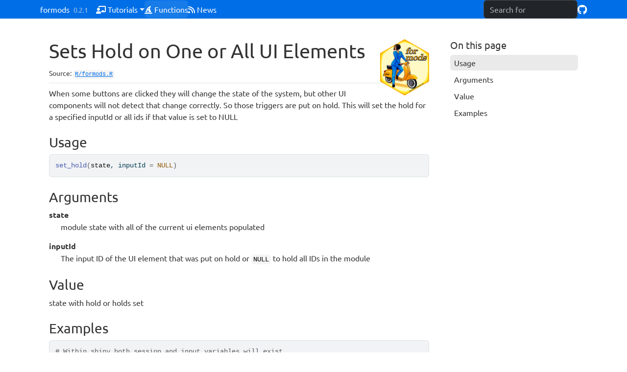

--- FILE ---
content_type: text/html; charset=utf-8
request_url: https://formods.ubiquity.tools/reference/set_hold.html
body_size: 4431
content:
<!DOCTYPE html>
<!-- Generated by pkgdown: do not edit by hand --><html lang="en"><head><meta http-equiv="Content-Type" content="text/html; charset=UTF-8"><meta charset="utf-8"><meta http-equiv="X-UA-Compatible" content="IE=edge"><meta name="viewport" content="width=device-width, initial-scale=1, shrink-to-fit=no"><title>Sets Hold on One or All UI Elements — set_hold • formods</title><!-- favicons --><link rel="icon" type="image/png" sizes="96x96" href="../favicon-96x96.png"><link rel="icon" type="”image/svg+xml”" href="../favicon.svg"><link rel="apple-touch-icon" sizes="180x180" href="../apple-touch-icon.png"><link rel="icon" sizes="any" href="../favicon.ico"><link rel="manifest" href="../site.webmanifest"><script src="../deps/jquery-3.6.0/jquery-3.6.0.min.js"></script><meta name="viewport" content="width=device-width, initial-scale=1, shrink-to-fit=no"><link href="../deps/bootstrap-5.3.1/bootstrap.min.css" rel="stylesheet"><script src="../deps/bootstrap-5.3.1/bootstrap.bundle.min.js"></script><link href="../deps/font-awesome-6.5.2/css/all.min.css" rel="stylesheet"><link href="../deps/font-awesome-6.5.2/css/v4-shims.min.css" rel="stylesheet"><script src="../deps/headroom-0.11.0/headroom.min.js"></script><script src="../deps/headroom-0.11.0/jQuery.headroom.min.js"></script><script src="../deps/bootstrap-toc-1.0.1/bootstrap-toc.min.js"></script><script src="../deps/clipboard.js-2.0.11/clipboard.min.js"></script><script src="../deps/search-1.0.0/autocomplete.jquery.min.js"></script><script src="../deps/search-1.0.0/fuse.min.js"></script><script src="../deps/search-1.0.0/mark.min.js"></script><!-- pkgdown --><script src="../pkgdown.js"></script><meta property="og:title" content="Sets Hold on One or All UI Elements — set_hold"><meta name="description" content="When some buttons are clicked they will change the state of the
system, but other UI components will not detect that change correctly. So those
triggers are put on hold. This will set the hold for a specified inputId or
all ids if that value is set to NULL"><meta property="og:description" content="When some buttons are clicked they will change the state of the
system, but other UI components will not detect that change correctly. So those
triggers are put on hold. This will set the hold for a specified inputId or
all ids if that value is set to NULL"><meta property="og:image" content="https://formods.ubiquity.tools/logo.png"></head><body>
    <a href="#main" class="visually-hidden-focusable">Skip to contents</a>


    <nav class="navbar navbar-expand-lg fixed-top bg-primary" data-bs-theme="dark" aria-label="Site navigation"><div class="container">

    <a class="navbar-brand me-2" href="../index.html">formods</a>

    <small class="nav-text text-muted me-auto" data-bs-toggle="tooltip" data-bs-placement="bottom" title="">0.2.1</small>


    <button class="navbar-toggler" type="button" data-bs-toggle="collapse" data-bs-target="#navbar" aria-controls="navbar" aria-expanded="false" aria-label="Toggle navigation">
      <span class="navbar-toggler-icon"></span>
    </button>

    <div id="navbar" class="collapse navbar-collapse ms-3">
      <ul class="navbar-nav me-auto"><li class="nav-item dropdown">
  <button class="nav-link dropdown-toggle" type="button" id="dropdown-tutorials" data-bs-toggle="dropdown" aria-expanded="false" aria-haspopup="true"><span class="fa fas fa-chalkboard-teacher"></span> Tutorials</button>
  <ul class="dropdown-menu" aria-labelledby="dropdown-tutorials"><li><a class="dropdown-item" href="../articles/included_modules.html">Included Modules</a></li>
    <li><a class="dropdown-item" href="../articles/making_modules.html">Making Modules</a></li>
    <li><a class="dropdown-item" href="../articles/preload.html">Automating Workflows and Preloading Content</a></li>
  </ul></li>
<li class="active nav-item"><a class="nav-link" href="../reference/index.html"><span class="fa fas fa-hat-wizard"></span> Functions</a></li>
<li class="nav-item"><a class="nav-link" href="../news/index.html"><span class="fa fas fa-rss"></span> News</a></li>
      </ul><ul class="navbar-nav"><li class="nav-item"><form class="form-inline" role="search">
 <input class="form-control" type="search" name="search-input" id="search-input" autocomplete="off" aria-label="Search site" placeholder="Search for" data-search-index="../search.json"></form></li>
<li class="nav-item"><a class="external-link nav-link" href="https://github.com/john-harrold/formods/" aria-label="GitHub"><span class="fa fab fa-github fa-lg"></span></a></li>
      </ul></div>


  </div>
</nav><div class="container template-reference-topic">
<div class="row">
  <main id="main" class="col-md-9"><div class="page-header">
      <img src="../logo.png" class="logo" alt=""><h1>Sets Hold on One or All UI Elements</h1>
      <small class="dont-index">Source: <a href="https://github.com/john-harrold/formods/blob/HEAD/R/formods.R" class="external-link"><code>R/formods.R</code></a></small>
      <div class="d-none name"><code>set_hold.Rd</code></div>
    </div>

    <div class="ref-description section level2">
    <p>When some buttons are clicked they will change the state of the
system, but other UI components will not detect that change correctly. So those
triggers are put on hold. This will set the hold for a specified inputId or
all ids if that value is set to NULL</p>
    </div>

    <div class="section level2">
    <h2 id="ref-usage">Usage<a class="anchor" aria-label="anchor" href="#ref-usage"></a></h2>
    <div class="sourceCode"><pre class="sourceCode r"><code><span><span class="fu">set_hold</span><span class="op">(</span><span class="va">state</span>, inputId <span class="op">=</span> <span class="cn">NULL</span><span class="op">)</span></span></code></pre></div>
    </div>

    <div class="section level2">
    <h2 id="arguments">Arguments<a class="anchor" aria-label="anchor" href="#arguments"></a></h2>


<dl><dt id="arg-state">state<a class="anchor" aria-label="anchor" href="#arg-state"></a></dt>
<dd><p>module state with all of the current ui elements populated</p></dd>


<dt id="arg-inputid">inputId<a class="anchor" aria-label="anchor" href="#arg-inputid"></a></dt>
<dd><p>The input ID of the UI element that was put on hold or
<code>NULL</code> to hold all IDs in the module</p></dd>

</dl></div>
    <div class="section level2">
    <h2 id="value">Value<a class="anchor" aria-label="anchor" href="#value"></a></h2>
    <p>state with hold or holds set</p>
    </div>

    <div class="section level2">
    <h2 id="ref-examples">Examples<a class="anchor" aria-label="anchor" href="#ref-examples"></a></h2>
    <div class="sourceCode"><pre class="sourceCode r"><code><span class="r-in"><span><span class="co"># Within shiny both session and input variables will exist, </span></span></span>
<span class="r-in"><span><span class="co"># this creates examples here for testing purposes:</span></span></span>
<span class="r-in"><span><span class="va">sess_res</span> <span class="op">=</span> <span class="fu"><a href="DW_test_mksession.html">DW_test_mksession</a></span><span class="op">(</span>session<span class="op">=</span><span class="fu"><a href="https://rdrr.io/r/base/list.html" class="external-link">list</a></span><span class="op">(</span><span class="op">)</span><span class="op">)</span></span></span>
<span class="r-msg co"><span class="r-pr">#&gt;</span> → ASM: including file</span>
<span class="r-msg co"><span class="r-pr">#&gt;</span> → ASM:   source: file.path(system.file(package="onbrand"), "templates", "report.docx")</span>
<span class="r-msg co"><span class="r-pr">#&gt;</span> → ASM:   dest:   file.path("config","report.docx")</span>
<span class="r-msg co"><span class="r-pr">#&gt;</span> → ASM: including file</span>
<span class="r-msg co"><span class="r-pr">#&gt;</span> → ASM:   source: file.path(system.file(package="onbrand"), "templates", "report.pptx")</span>
<span class="r-msg co"><span class="r-pr">#&gt;</span> → ASM:   dest:   file.path("config","report.pptx")</span>
<span class="r-msg co"><span class="r-pr">#&gt;</span> → ASM: including file</span>
<span class="r-msg co"><span class="r-pr">#&gt;</span> → ASM:   source: file.path(system.file(package="onbrand"), "templates", "report.yaml")</span>
<span class="r-msg co"><span class="r-pr">#&gt;</span> → ASM:   dest:   file.path("config","report.yaml")</span>
<span class="r-msg co"><span class="r-pr">#&gt;</span> → ASM: State initialized</span>
<span class="r-msg co"><span class="r-pr">#&gt;</span> → ASM: setting word placeholders: </span>
<span class="r-msg co"><span class="r-pr">#&gt;</span> → ASM:   -&gt; setting docx ph: HEADERLEFT = left header</span>
<span class="r-msg co"><span class="r-pr">#&gt;</span> → ASM:   -&gt; setting docx ph: HEADERRIGHT = right header</span>
<span class="r-msg co"><span class="r-pr">#&gt;</span> → ASM:   -&gt; setting docx ph: FOOTERLEFT = left footer</span>
<span class="r-msg co"><span class="r-pr">#&gt;</span> → ASM: module isgood: TRUE</span>
<span class="r-msg co"><span class="r-pr">#&gt;</span> → UD: including file</span>
<span class="r-msg co"><span class="r-pr">#&gt;</span> → UD:   source: file.path(system.file(package="onbrand"), "templates", "report.docx")</span>
<span class="r-msg co"><span class="r-pr">#&gt;</span> → UD:   dest:   file.path("config","report.docx")</span>
<span class="r-msg co"><span class="r-pr">#&gt;</span> → UD: including file</span>
<span class="r-msg co"><span class="r-pr">#&gt;</span> → UD:   source: file.path(system.file(package="onbrand"), "templates", "report.pptx")</span>
<span class="r-msg co"><span class="r-pr">#&gt;</span> → UD:   dest:   file.path("config","report.pptx")</span>
<span class="r-msg co"><span class="r-pr">#&gt;</span> → UD: including file</span>
<span class="r-msg co"><span class="r-pr">#&gt;</span> → UD:   source: file.path(system.file(package="onbrand"), "templates", "report.yaml")</span>
<span class="r-msg co"><span class="r-pr">#&gt;</span> → UD:   dest:   file.path("config","report.yaml")</span>
<span class="r-msg co"><span class="r-pr">#&gt;</span> → UD: State initialized</span>
<span class="r-msg co"><span class="r-pr">#&gt;</span> → UD: module checksum updated:897d952fecbc804999396a96f9df4b20</span>
<span class="r-msg co"><span class="r-pr">#&gt;</span> → UD: module isgood: TRUE</span>
<span class="r-msg co"><span class="r-pr">#&gt;</span> → DM: including file</span>
<span class="r-msg co"><span class="r-pr">#&gt;</span> → DM:   source: file.path(system.file(package="onbrand"), "templates", "report.docx")</span>
<span class="r-msg co"><span class="r-pr">#&gt;</span> → DM:   dest:   file.path("config","report.docx")</span>
<span class="r-msg co"><span class="r-pr">#&gt;</span> → DM: including file</span>
<span class="r-msg co"><span class="r-pr">#&gt;</span> → DM:   source: file.path(system.file(package="onbrand"), "templates", "report.pptx")</span>
<span class="r-msg co"><span class="r-pr">#&gt;</span> → DM:   dest:   file.path("config","report.pptx")</span>
<span class="r-msg co"><span class="r-pr">#&gt;</span> → DM: including file</span>
<span class="r-msg co"><span class="r-pr">#&gt;</span> → DM:   source: file.path(system.file(package="onbrand"), "templates", "report.yaml")</span>
<span class="r-msg co"><span class="r-pr">#&gt;</span> → DM:   dest:   file.path("config","report.yaml")</span>
<span class="r-msg co"><span class="r-pr">#&gt;</span> → DM: module checksum updated: f280116ab6b4488df6de76aff513a83f</span>
<span class="r-msg co"><span class="r-pr">#&gt;</span> → DM: State initialized</span>
<span class="r-msg co"><span class="r-pr">#&gt;</span> → DM: ds checksum updated: 641fcbc6616d24d05acded4317a3bb12</span>
<span class="r-msg co"><span class="r-pr">#&gt;</span> → DM: module checksum updated: 78099100dae67cc0fee50517ea72a920</span>
<span class="r-msg co"><span class="r-pr">#&gt;</span> → DM: adding preload sources</span>
<span class="r-msg co"><span class="r-pr">#&gt;</span> → DM:  - file added: TEST_DATA.xlsx</span>
<span class="r-msg co"><span class="r-pr">#&gt;</span> → DM: added: TEST_DATA.xlsx</span>
<span class="r-msg co"><span class="r-pr">#&gt;</span> → DM:  - url added: https://raw.githubusercontent.com/john-harrold/formods/refs/heads/master/inst/test_data/SDTM_PC.csv</span>
<span class="r-msg co"><span class="r-pr">#&gt;</span> → DM: url added: https://raw.githubusercontent.com/john-harrold/formods/refs/heads/master/inst/test_data/SDTM_PC.csv</span>
<span class="r-msg co"><span class="r-pr">#&gt;</span> → DM:  - url added: https://raw.githubusercontent.com/john-harrold/formods/refs/heads/master/inst/test_data/SDTM_EX.csv</span>
<span class="r-msg co"><span class="r-pr">#&gt;</span> → DM: url added: https://raw.githubusercontent.com/john-harrold/formods/refs/heads/master/inst/test_data/SDTM_EX.csv</span>
<span class="r-msg co"><span class="r-pr">#&gt;</span> → DM:  - url added: https://raw.githubusercontent.com/john-harrold/formods/refs/heads/master/inst/test_data/SDTM_DM.csv</span>
<span class="r-msg co"><span class="r-pr">#&gt;</span> → DM: url added: https://raw.githubusercontent.com/john-harrold/formods/refs/heads/master/inst/test_data/SDTM_DM.csv</span>
<span class="r-msg co"><span class="r-pr">#&gt;</span> → DM: loading element idx: 1</span>
<span class="r-msg co"><span class="r-pr">#&gt;</span> → DM: ds checksum updated: dc8dcc9aaa810b766bbbb147ddcc5253</span>
<span class="r-msg co"><span class="r-pr">#&gt;</span> → DM: module checksum updated: acb6c1e1b6b307803f3393d7f8a8f13e</span>
<span class="r-msg co"><span class="r-pr">#&gt;</span> → DM: added element idx: 1</span>
<span class="r-msg co"><span class="r-pr">#&gt;</span> → DM: loading element idx: 2</span>
<span class="r-msg co"><span class="r-pr">#&gt;</span> → DM: ds checksum updated: 18925867d7ee623c689beaa9f0e36c45</span>
<span class="r-msg co"><span class="r-pr">#&gt;</span> → DM: module checksum updated: 0a7c5309fa750e9737a390a716722a0f</span>
<span class="r-msg co"><span class="r-pr">#&gt;</span> → DM: added element idx: 2</span>
<span class="r-msg co"><span class="r-pr">#&gt;</span> → DM: loading element idx: 3</span>
<span class="r-msg co"><span class="r-pr">#&gt;</span> → DM: ds checksum updated: 167d851671b3dd156f06ad838772b0d4</span>
<span class="r-msg co"><span class="r-pr">#&gt;</span> → DM: module checksum updated: fd01d852cd4c51e2ff14f9c42cddc47c</span>
<span class="r-msg co"><span class="r-pr">#&gt;</span> → DM: added element idx: 3</span>
<span class="r-msg co"><span class="r-pr">#&gt;</span> → DM: loading element idx: 4</span>
<span class="r-msg co"><span class="r-pr">#&gt;</span> → DM: ds checksum updated: af69c8d340047e6be189ffec93e0268b</span>
<span class="r-msg co"><span class="r-pr">#&gt;</span> → DM: module checksum updated: 5cc0bb4bdaa58b945eefa77587157bb0</span>
<span class="r-msg co"><span class="r-pr">#&gt;</span> → DM: added element idx: 4</span>
<span class="r-msg co"><span class="r-pr">#&gt;</span> → DM: module isgood: TRUE</span>
<span class="r-msg co"><span class="r-pr">#&gt;</span> → DW: including file</span>
<span class="r-msg co"><span class="r-pr">#&gt;</span> → DW:   source: file.path(system.file(package="onbrand"), "templates", "report.docx")</span>
<span class="r-msg co"><span class="r-pr">#&gt;</span> → DW:   dest:   file.path("config","report.docx")</span>
<span class="r-msg co"><span class="r-pr">#&gt;</span> → DW: including file</span>
<span class="r-msg co"><span class="r-pr">#&gt;</span> → DW:   source: file.path(system.file(package="onbrand"), "templates", "report.pptx")</span>
<span class="r-msg co"><span class="r-pr">#&gt;</span> → DW:   dest:   file.path("config","report.pptx")</span>
<span class="r-msg co"><span class="r-pr">#&gt;</span> → DW: including file</span>
<span class="r-msg co"><span class="r-pr">#&gt;</span> → DW:   source: file.path(system.file(package="onbrand"), "templates", "report.yaml")</span>
<span class="r-msg co"><span class="r-pr">#&gt;</span> → DW:   dest:   file.path("config","report.yaml")</span>
<span class="r-msg co"><span class="r-pr">#&gt;</span> → DW: data view checksum updated: </span>
<span class="r-msg co"><span class="r-pr">#&gt;</span> → DW:   old: </span>
<span class="r-msg co"><span class="r-pr">#&gt;</span> → DW:   new: e19ddb59715ba77afdd1907053aa5d14</span>
<span class="r-msg co"><span class="r-pr">#&gt;</span> → DW: module checksum updated:a9496b622f92f683cc8c69f65ac1ece4</span>
<span class="r-msg co"><span class="r-pr">#&gt;</span> → DW: State initialized</span>
<span class="r-msg co"><span class="r-pr">#&gt;</span> → DW: data view checksum updated: </span>
<span class="r-msg co"><span class="r-pr">#&gt;</span> → DW:   old: </span>
<span class="r-msg co"><span class="r-pr">#&gt;</span> → DW:   new: e19ddb59715ba77afdd1907053aa5d14</span>
<span class="r-msg co"><span class="r-pr">#&gt;</span> → DW: module checksum updated:0955d1f9a1922b95277b4ad1df38e987</span>
<span class="r-msg co"><span class="r-pr">#&gt;</span> → DW: data view checksum updated: </span>
<span class="r-msg co"><span class="r-pr">#&gt;</span> → DW:   old: </span>
<span class="r-msg co"><span class="r-pr">#&gt;</span> → DW:   new: e19ddb59715ba77afdd1907053aa5d14</span>
<span class="r-msg co"><span class="r-pr">#&gt;</span> → DW: module checksum updated:3d3523604fcde20ce1792b16611bdba2</span>
<span class="r-msg co"><span class="r-pr">#&gt;</span> → DW: data view checksum updated: </span>
<span class="r-msg co"><span class="r-pr">#&gt;</span> → DW:   old: </span>
<span class="r-msg co"><span class="r-pr">#&gt;</span> → DW:   new: e19ddb59715ba77afdd1907053aa5d14</span>
<span class="r-msg co"><span class="r-pr">#&gt;</span> → DW: module checksum updated:dfec3d5aa14c2716ccf367706931693f</span>
<span class="r-msg co"><span class="r-pr">#&gt;</span> → DW: loading data view idx: 1</span>
<span class="r-msg co"><span class="r-pr">#&gt;</span> → DW:   -&gt; setting data source: myDS</span>
<span class="r-msg co"><span class="r-pr">#&gt;</span> → DW: setting name: Observations</span>
<span class="r-msg co"><span class="r-pr">#&gt;</span> → DW: module checksum updated:4d9fd3d913355669d14e0ac710b0b5dc</span>
<span class="r-msg co"><span class="r-pr">#&gt;</span> → DW:   -&gt; filter</span>
<span class="r-msg co"><span class="r-pr">#&gt;</span> → DW: data view checksum updated: </span>
<span class="r-msg co"><span class="r-pr">#&gt;</span> → DW:   old: e19ddb59715ba77afdd1907053aa5d14</span>
<span class="r-msg co"><span class="r-pr">#&gt;</span> → DW:   new: 0017bd7cdc15ff708408b2d60672ef88</span>
<span class="r-msg co"><span class="r-pr">#&gt;</span> → DW: module checksum updated:2aba88838dee694a3d2813ed9f2837d2</span>
<span class="r-msg co"><span class="r-pr">#&gt;</span> → DW:   -&gt; filter</span>
<span class="r-msg co"><span class="r-pr">#&gt;</span> → DW: data view checksum updated: </span>
<span class="r-msg co"><span class="r-pr">#&gt;</span> → DW:   old: 0017bd7cdc15ff708408b2d60672ef88</span>
<span class="r-msg co"><span class="r-pr">#&gt;</span> → DW:   new: 278da634fa74dc23eae6db31314e0324</span>
<span class="r-msg co"><span class="r-pr">#&gt;</span> → DW: module checksum updated:c181a352a2bd3592494d917b87057086</span>
<span class="r-msg co"><span class="r-pr">#&gt;</span> → DW:   -&gt; mutate</span>
<span class="r-msg co"><span class="r-pr">#&gt;</span> → DW: data view checksum updated: </span>
<span class="r-msg co"><span class="r-pr">#&gt;</span> → DW:   old: 278da634fa74dc23eae6db31314e0324</span>
<span class="r-msg co"><span class="r-pr">#&gt;</span> → DW:   new: a164ecd5a527b2b38058230c1daa0080</span>
<span class="r-msg co"><span class="r-pr">#&gt;</span> → DW: module checksum updated:048df4e8afa9494121e72808981c842c</span>
<span class="r-msg co"><span class="r-pr">#&gt;</span> → DW: loading data view idx: 2</span>
<span class="r-msg co"><span class="r-pr">#&gt;</span> → DW:   -&gt; setting data source: myDS</span>
<span class="r-msg co"><span class="r-pr">#&gt;</span> → DW: setting name: PK 3mg SD IV</span>
<span class="r-msg co"><span class="r-pr">#&gt;</span> → DW: module checksum updated:c54c6fc20ff13fd14fbb61c786f65078</span>
<span class="r-msg co"><span class="r-pr">#&gt;</span> → DW:   -&gt; filter</span>
<span class="r-msg co"><span class="r-pr">#&gt;</span> → DW: data view checksum updated: </span>
<span class="r-msg co"><span class="r-pr">#&gt;</span> → DW:   old: e19ddb59715ba77afdd1907053aa5d14</span>
<span class="r-msg co"><span class="r-pr">#&gt;</span> → DW:   new: 0017bd7cdc15ff708408b2d60672ef88</span>
<span class="r-msg co"><span class="r-pr">#&gt;</span> → DW: module checksum updated:496c1149f14ec1c48d4ddbc5aec72a72</span>
<span class="r-msg co"><span class="r-pr">#&gt;</span> → DW:   -&gt; filter</span>
<span class="r-msg co"><span class="r-pr">#&gt;</span> → DW: data view checksum updated: </span>
<span class="r-msg co"><span class="r-pr">#&gt;</span> → DW:   old: 0017bd7cdc15ff708408b2d60672ef88</span>
<span class="r-msg co"><span class="r-pr">#&gt;</span> → DW:   new: 278da634fa74dc23eae6db31314e0324</span>
<span class="r-msg co"><span class="r-pr">#&gt;</span> → DW: module checksum updated:d65a6b3c16bea4262f7fb15a1d961512</span>
<span class="r-msg co"><span class="r-pr">#&gt;</span> → DW:   -&gt; filter</span>
<span class="r-msg co"><span class="r-pr">#&gt;</span> → DW: data view checksum updated: </span>
<span class="r-msg co"><span class="r-pr">#&gt;</span> → DW:   old: 278da634fa74dc23eae6db31314e0324</span>
<span class="r-msg co"><span class="r-pr">#&gt;</span> → DW:   new: 00bd5f01d02d634acf134cf01970a1c3</span>
<span class="r-msg co"><span class="r-pr">#&gt;</span> → DW: module checksum updated:f90816b8f2ef9aeaad82e4a00880e536</span>
<span class="r-msg co"><span class="r-pr">#&gt;</span> → DW:   -&gt; filter</span>
<span class="r-msg co"><span class="r-pr">#&gt;</span> → DW: data view checksum updated: </span>
<span class="r-msg co"><span class="r-pr">#&gt;</span> → DW:   old: 00bd5f01d02d634acf134cf01970a1c3</span>
<span class="r-msg co"><span class="r-pr">#&gt;</span> → DW:   new: a01562e32a19fd4b10f88ace089346c6</span>
<span class="r-msg co"><span class="r-pr">#&gt;</span> → DW: module checksum updated:452fc9d9131592650a93b4b49de961d1</span>
<span class="r-msg co"><span class="r-pr">#&gt;</span> → DW: loading data view idx: 3</span>
<span class="r-msg co"><span class="r-pr">#&gt;</span> → DW:   -&gt; setting data source: myDS</span>
<span class="r-msg co"><span class="r-pr">#&gt;</span> → DW: setting name: PK 3mg SD IV (NCA)</span>
<span class="r-msg co"><span class="r-pr">#&gt;</span> → DW: module checksum updated:3b177ed09a80dfaf15c9f3dde8b9a8fb</span>
<span class="r-msg co"><span class="r-pr">#&gt;</span> → DW:   -&gt; filter</span>
<span class="r-msg co"><span class="r-pr">#&gt;</span> → DW: data view checksum updated: </span>
<span class="r-msg co"><span class="r-pr">#&gt;</span> → DW:   old: e19ddb59715ba77afdd1907053aa5d14</span>
<span class="r-msg co"><span class="r-pr">#&gt;</span> → DW:   new: 0017bd7cdc15ff708408b2d60672ef88</span>
<span class="r-msg co"><span class="r-pr">#&gt;</span> → DW: module checksum updated:ce7e35b3bc2e1f53088ae7edd5b4345e</span>
<span class="r-msg co"><span class="r-pr">#&gt;</span> → DW:   -&gt; filter</span>
<span class="r-msg co"><span class="r-pr">#&gt;</span> → DW: data view checksum updated: </span>
<span class="r-msg co"><span class="r-pr">#&gt;</span> → DW:   old: 0017bd7cdc15ff708408b2d60672ef88</span>
<span class="r-msg co"><span class="r-pr">#&gt;</span> → DW:   new: 198f7d878f23121868e677c0b86a5f3c</span>
<span class="r-msg co"><span class="r-pr">#&gt;</span> → DW: module checksum updated:64a5146d5e7070664557a7ff3d80f6f0</span>
<span class="r-msg co"><span class="r-pr">#&gt;</span> → DW:   -&gt; filter</span>
<span class="r-msg co"><span class="r-pr">#&gt;</span> → DW: data view checksum updated: </span>
<span class="r-msg co"><span class="r-pr">#&gt;</span> → DW:   old: 198f7d878f23121868e677c0b86a5f3c</span>
<span class="r-msg co"><span class="r-pr">#&gt;</span> → DW:   new: 4326a7b6b9040676b320b387ba5b8ad9</span>
<span class="r-msg co"><span class="r-pr">#&gt;</span> → DW: module checksum updated:2cf968d6e72262f9274ea0389f717e84</span>
<span class="r-msg co"><span class="r-pr">#&gt;</span> → DW: loading data view idx: 4</span>
<span class="r-msg co"><span class="r-pr">#&gt;</span> → DW:   -&gt; setting data source: myDS</span>
<span class="r-msg co"><span class="r-pr">#&gt;</span> → DW: setting name: PKPD 3mg SD IV (NCA)</span>
<span class="r-msg co"><span class="r-pr">#&gt;</span> → DW: module checksum updated:67e9d6e6b2e085808be155613f8efe20</span>
<span class="r-msg co"><span class="r-pr">#&gt;</span> → DW:   -&gt; filter</span>
<span class="r-msg co"><span class="r-pr">#&gt;</span> → DW: data view checksum updated: </span>
<span class="r-msg co"><span class="r-pr">#&gt;</span> → DW:   old: e19ddb59715ba77afdd1907053aa5d14</span>
<span class="r-msg co"><span class="r-pr">#&gt;</span> → DW:   new: 0017bd7cdc15ff708408b2d60672ef88</span>
<span class="r-msg co"><span class="r-pr">#&gt;</span> → DW: module checksum updated:a7a211de4eb91c91098a1f20e62bec73</span>
<span class="r-msg co"><span class="r-pr">#&gt;</span> → DW:   -&gt; filter</span>
<span class="r-msg co"><span class="r-pr">#&gt;</span> → DW: data view checksum updated: </span>
<span class="r-msg co"><span class="r-pr">#&gt;</span> → DW:   old: 0017bd7cdc15ff708408b2d60672ef88</span>
<span class="r-msg co"><span class="r-pr">#&gt;</span> → DW:   new: 198f7d878f23121868e677c0b86a5f3c</span>
<span class="r-msg co"><span class="r-pr">#&gt;</span> → DW: module checksum updated:306f66790aca305ff1b715f34802610e</span>
<span class="r-msg co"><span class="r-pr">#&gt;</span> → DW:   -&gt; filter</span>
<span class="r-msg co"><span class="r-pr">#&gt;</span> → DW: module isgood: TRUE</span>
<span class="r-msg co"><span class="r-pr">#&gt;</span> → # preload_complete is good: TRUE ------------------------------------------</span>
<span class="r-in"><span><span class="va">session</span> <span class="op">=</span> <span class="va">sess_res</span><span class="op">$</span><span class="va">session</span></span></span>
<span class="r-in"><span><span class="va">input</span>   <span class="op">=</span> <span class="va">sess_res</span><span class="op">$</span><span class="va">input</span></span></span>
<span class="r-in"><span></span></span>
<span class="r-in"><span><span class="co"># For this example we also need a state variable</span></span></span>
<span class="r-in"><span><span class="va">state</span> <span class="op">=</span> <span class="va">sess_res</span><span class="op">$</span><span class="va">state</span></span></span>
<span class="r-in"><span></span></span>
<span class="r-in"><span><span class="co"># This sets a hold on the specified inputID. This is normally done in </span></span></span>
<span class="r-in"><span><span class="co"># your XX_fetch_state() function.</span></span></span>
<span class="r-in"><span><span class="va">state</span> <span class="op">=</span> <span class="fu">set_hold</span><span class="op">(</span><span class="va">state</span>, inputId <span class="op">=</span> <span class="st">"select_dw_views"</span><span class="op">)</span></span></span>
<span class="r-in"><span></span></span>
<span class="r-in"><span><span class="co"># This will fetch the hold status of the specified inputID. </span></span></span>
<span class="r-in"><span><span class="fu"><a href="fetch_hold.html">fetch_hold</a></span><span class="op">(</span><span class="va">state</span>, inputId <span class="op">=</span> <span class="st">"select_dw_views"</span><span class="op">)</span></span></span>
<span class="r-out co"><span class="r-pr">#&gt;</span> [1] TRUE</span>
<span class="r-in"><span></span></span>
<span class="r-in"><span><span class="co"># This will remove the hold and is normally done in one of the UI outputs</span></span></span>
<span class="r-in"><span><span class="co"># with a priority set to ensure it happens after the rest of the UI has</span></span></span>
<span class="r-in"><span><span class="co"># refreshed.</span></span></span>
<span class="r-in"><span><span class="va">state</span> <span class="op">=</span> <span class="fu"><a href="remove_hold.html">remove_hold</a></span><span class="op">(</span><span class="va">state</span>, <span class="va">session</span>, inputId <span class="op">=</span> <span class="st">"select_dw_views"</span><span class="op">)</span></span></span>
</code></pre></div>
    </div>
  </main><aside class="col-md-3"><nav id="toc" aria-label="Table of contents"><h2>On this page</h2>
    </nav></aside></div>


    <footer><div class="pkgdown-footer-left">
  <p>Developed by John Harrold.</p>
</div>

<div class="pkgdown-footer-right">
  <p>Site built with <a href="https://pkgdown.r-lib.org/" class="external-link">pkgdown</a> 2.1.3.</p>
</div>

    </footer></div>





  </body></html>



--- FILE ---
content_type: application/javascript; charset=utf-8
request_url: https://formods.ubiquity.tools/deps/bootstrap-toc-1.0.1/bootstrap-toc.min.js
body_size: 465
content:
/*!
 * Bootstrap Table of Contents v1.0.1 (http://afeld.github.io/bootstrap-toc/)
 * Copyright 2015 Aidan Feldman
 * Licensed under MIT (https://github.com/afeld/bootstrap-toc/blob/gh-pages/LICENSE.md) */
!function(a){"use strict";window.Toc={helpers:{findOrFilter:function(e,t){var n=e.find(t);return e.filter(t).add(n).filter(":not([data-toc-skip])")},generateUniqueIdBase:function(e){return a(e).text().trim().replace(/\'/gi,"").replace(/[& +$,:;=?@"#{}|^~[`%!'<>\]\.\/\(\)\*\\\n\t\b\v]/g,"-").replace(/-{2,}/g,"-").substring(0,64).replace(/^-+|-+$/gm,"").toLowerCase()||e.tagName.toLowerCase()},generateUniqueId:function(e){for(var t=this.generateUniqueIdBase(e),n=0;;n++){var r=t;if(0<n&&(r+="-"+n),!document.getElementById(r))return r}},generateAnchor:function(e){if(e.id)return e.id;var t=this.generateUniqueId(e);return e.id=t},createNavList:function(){return a('<ul class="nav navbar-nav"></ul>')},createChildNavList:function(e){var t=this.createNavList();return e.append(t),t},generateNavEl:function(e,t){var n=a('<a class="nav-link"></a>');n.attr("href","#"+e),n.text(t);var r=a("<li></li>");return r.append(n),r},generateNavItem:function(e){var t=this.generateAnchor(e),n=a(e),r=n.data("toc-text")||n.text();return this.generateNavEl(t,r)},getTopLevel:function(e){for(var t=1;t<=6;t++){if(1<this.findOrFilter(e,"h"+t).length)return t}return 1},getHeadings:function(e,t){var n="h"+t,r="h"+(t+1);return this.findOrFilter(e,n+","+r)},getNavLevel:function(e){return parseInt(e.tagName.charAt(1),10)},populateNav:function(r,a,e){var i,s=r,c=this;e.each(function(e,t){var n=c.generateNavItem(t);c.getNavLevel(t)===a?s=r:i&&s===r&&(s=c.createChildNavList(i)),s.append(n),i=n})},parseOps:function(e){var t;return(t=e.jquery?{$nav:e}:e).$scope=t.$scope||a(document.body),t}},init:function(e){(e=this.helpers.parseOps(e)).$nav.attr("data-toggle","toc");var t=this.helpers.createChildNavList(e.$nav),n=this.helpers.getTopLevel(e.$scope),r=this.helpers.getHeadings(e.$scope,n);this.helpers.populateNav(t,n,r)}},a(function(){a('nav[data-toggle="toc"]').each(function(e,t){var n=a(t);Toc.init(n)})})}(jQuery);